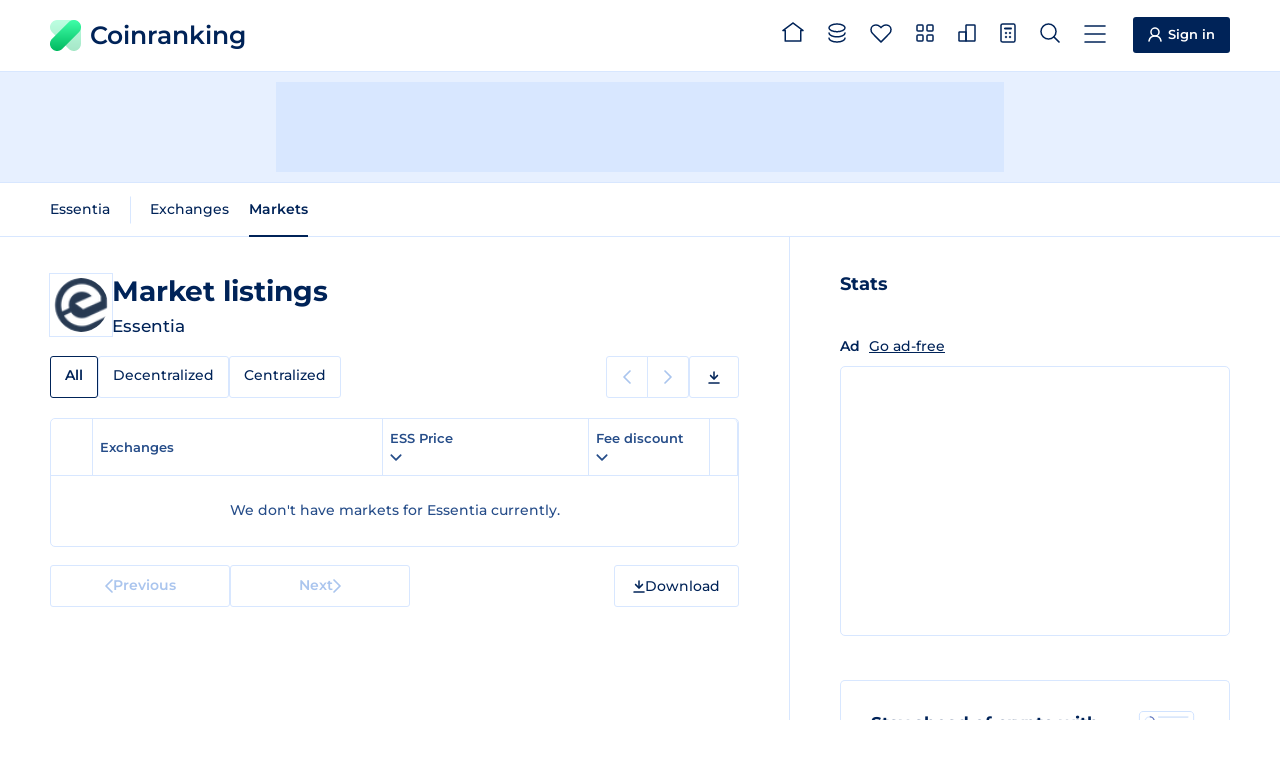

--- FILE ---
content_type: application/javascript; charset=utf-8
request_url: https://coinranking.com/static/copy-button.CCxP-9c8.js
body_size: 494
content:
import{s as o}from"./floaty.qLxb-U-8.js";class n extends HTMLElement{constructor(){super(),this.copy=this.copy.bind(this);const e=this.querySelector("button");this.button=e,this.addEventListener("click",this.copy);const i=this.getAttribute("text");this.text=i}button;text;resetTimeout=null;originalText=null;copy(e){e.preventDefault();const i=this.getAttribute("text"),t=this.getAttribute("floaty-text")||"Copied";if(this.text=i,!this.text)return;this.hasAttribute("share")&&navigator.share&&navigator.share({title:document.title,url:this.text}).catch(s=>{console.error("Error sharing:",s)}),navigator.clipboard.writeText(this.text),this.hasAttribute("inline-feedback")?this.showInlineFeedback(t):o(this.button,`<svg
            width="18"
            height="18"
            viewBox="0 0 18 18"
            style="width: 1.7rem; height: 1.7rem;"
          >
            <use xlink:href="/static/spritemap.12b744e8.svg#sprite-green-tick"></use>
          </svg>
          ${t}`)}showInlineFeedback(e,i=1500){const t=this.querySelector(".copy-button__text");t&&(this.resetTimeout?clearTimeout(this.resetTimeout):this.originalText=t.textContent,t.textContent=e,this.resetTimeout=setTimeout(()=>{t.textContent=this.originalText,this.resetTimeout=null},i))}}customElements.define("copy-button",n);
